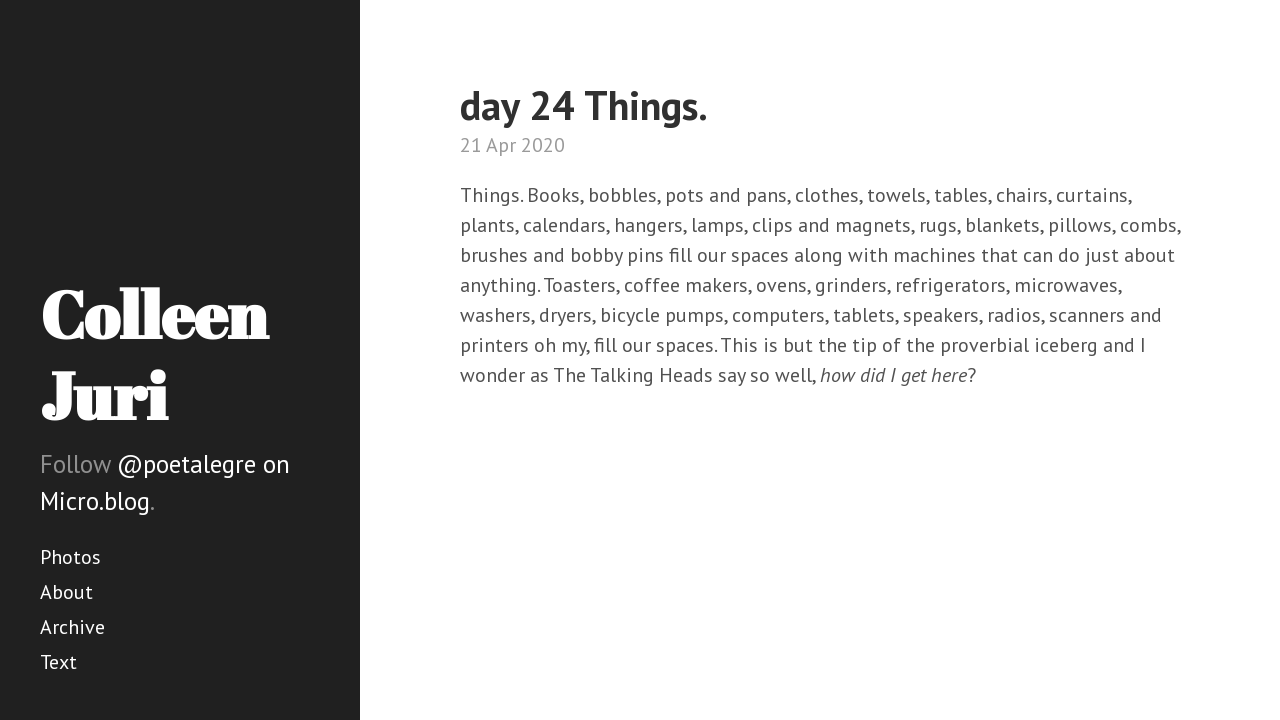

--- FILE ---
content_type: text/html; charset=utf-8
request_url: https://poetalegre.micro.blog/2020/04/21/day-things.html
body_size: 2774
content:
<!DOCTYPE html>
<html lang="en-us">

  <head>
  <link href="http://gmpg.org/xfn/11" rel="profile">
  <meta http-equiv="X-UA-Compatible" content="IE=edge">
  <meta http-equiv="content-type" content="text/html; charset=utf-8">

  
  <meta name="viewport" content="width=device-width, initial-scale=1.0, maximum-scale=1">

  <title>
    
      Colleen Juri &middot; day 24 Things.
    
  </title>

	<link rel="shortcut icon" href="https://micro.blog/poetalegre/favicon.png" type="image/x-icon" />

  
  <link rel="stylesheet" href="/css/poole.css?1737403465">
  <link rel="stylesheet" href="/css/syntax.css?1737403465">
  <link rel="stylesheet" href="/css/hyde.css?1737403465">
  <link rel="stylesheet" href="/custom.css?1737403465">
  <link rel="stylesheet" href="https://fonts.googleapis.com/css?family=PT+Sans:400,400italic,700|Abril+Fatface">

    <link rel="me" href="https://micro.blog/poetalegre" />
	
	
	
	<link rel="authorization_endpoint" href="https://micro.blog/indieauth/auth" />
	<link rel="token_endpoint" href="https://micro.blog/indieauth/token" />
	<link rel="micropub" href="https://micro.blog/micropub" />
	<link rel="microsub" href="https://micro.blog/microsub" />
	<link rel="webmention" href="https://micro.blog/webmention" />
	<link rel="subscribe" href="https://micro.blog/users/follow" />
    
    
</head>


  <body>
	<div class="sidebar">
  <div class="container sidebar-sticky">
    <div class="sidebar-about h-card">
      <h1>
        <a href="/">
          <span class="p-name">Colleen Juri</a>
        </a>
      </h1>
      <p class="lead">Follow <a href="https://micro.blog/poetalegre">@poetalegre on Micro.blog</a>.</p>
    </div>

    <nav class="sidebar-nav">

		
			
				<a class="sidebar-nav-item" href="/photos/">Photos</a>
				
			
		
			
				<a class="sidebar-nav-item" href="/about/">About</a>
				
			
		
			
				<a class="sidebar-nav-item" href="/archive/">Archive</a>
				
			
		
			
				<a class="sidebar-nav-item" href="/text/">Text</a>
				
			
		
		
    </nav>
  </div>
</div>


	
    <div class="content container">
		
<div class="post h-entry">
  
    <h1 class="page-title p-name">day 24 Things.</h1>
  
  <span class="post-date"><time class="dt-published" datetime="2020-04-21 22:37:27 -0600">21 Apr 2020</time></span>
  <div class="e-content">
  <p>Things. Books, bobbles, pots and pans, clothes, towels, tables, chairs, curtains, plants, calendars, hangers, lamps, clips and magnets, rugs, blankets, pillows, combs, brushes and bobby pins fill our spaces along with machines that can do just about anything. Toasters, coffee makers, ovens, grinders, refrigerators, microwaves, washers, dryers, bicycle pumps, computers, tablets, speakers, radios, scanners and printers oh my, fill our spaces. This is but the tip of the proverbial iceberg and I wonder as The Talking Heads say so well, <em>how did I get here</em>?</p>

  </div>
</div>




    </div>

    
    
  </body>
</html>
